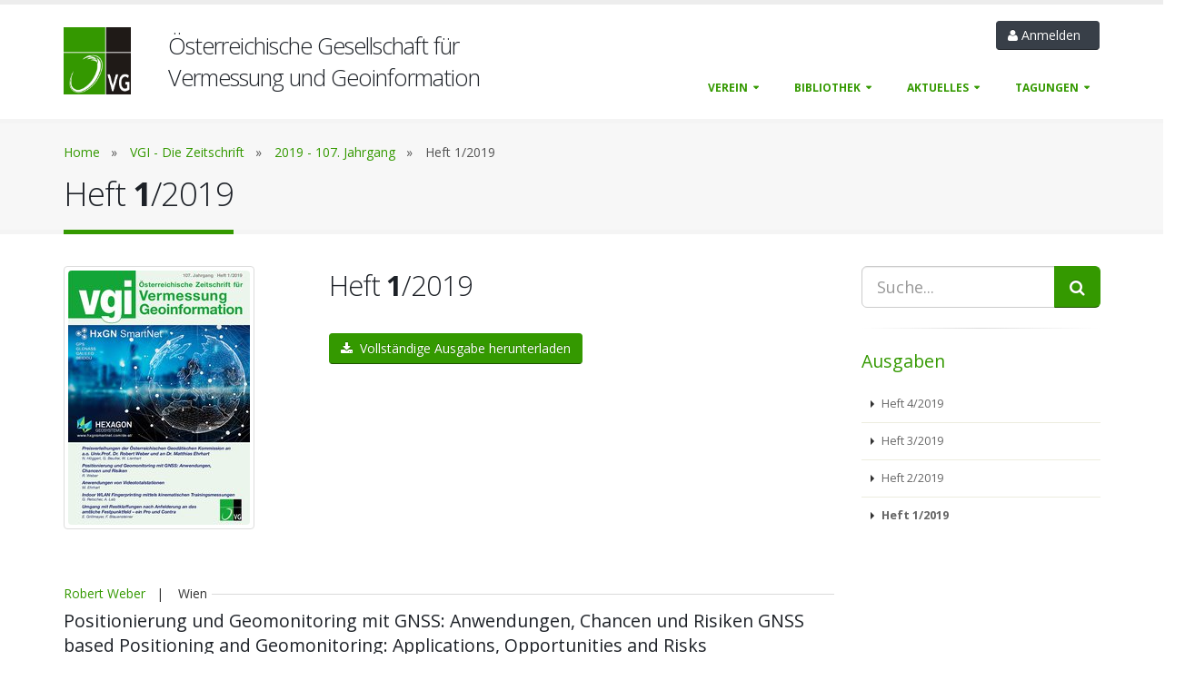

--- FILE ---
content_type: text/html; charset=utf-8
request_url: https://www.ovg.at/de/bibliothek/vgi-die-zeitschrift/ausgabe/1291/
body_size: 9491
content:


<!doctype html>
<html lang="en" style="" class="js no-touch history boxshadow csstransforms3d csstransitions video svg webkit chrome linux js sticky-header-enabled sticky-header-negative">
    <head>
        <meta charset="utf-8">
        <title>
    VGI - Die Zeitschrift
</title>
        <meta name="generator" content="TYPO3 CMS">
        <meta http-equiv="X-UA-Compatible" content="IE=edge,chrome=1">
        <meta name="keywords" content="OVG">
        <meta name="description" content="Österreichische Gesellschaft für Vermessung und Geoinformation">
        <meta name="viewport" content="width=device-width, minimum-scale=1.0, maximum-scale=1.0, user-scalable=no">

        <link rel="shortcut icon" href="/static/icons/favicon.ico" type="image/x-icon; charset=binary" />
        <link rel="icon" href="/static/icons/favicon.ico" type="image/x-icon; charset=binary" />

        <link rel="stylesheet" type="text/css" href="https://fonts.googleapis.com/css?family=Open+Sans:300,400,600,700,800%7CShadows+Into+Light">



        <style type="text/css">
            /*.nav {
                padding-left: 0;
            }
            .nav li {
                display: inline;
                list-style-type: none;
                padding-right: 20px;
            }
            .container {
                width: 940px;
                margin: 0 auto
            }
            .content {
                float: left;
                width: 80%;
            }
            .sidebar {
                float: left;
                width: 20%;
            }*/
            :root {
                --main-color:#349900;

            }


        </style>

      	<link rel="stylesheet" type="text/css" href="/static/vendor/bootstrap/css/bootstrap.css">
      	<link rel="stylesheet" type="text/css" href="/static/vendor/font-awesome/css/font-awesome.css">
      	<link rel="stylesheet" type="text/css" href="/static/vendor/simple-line-icons/css/simple-line-icons.css">
      	<link rel="stylesheet" type="text/css" href="/static/vendor/owl.carousel/assets/owl.carousel.min.css">
      	<link rel="stylesheet" type="text/css" href="/static/vendor/owl.carousel/assets/owl.theme.default.min.css">
      	<link rel="stylesheet" type="text/css" href="/static/vendor/magnific-popup/magnific-popup.css">

      	<link rel="stylesheet" type="text/css" href="/static/css/theme.css">
      	<link rel="stylesheet" type="text/css" href="/static/css/theme-elements.css">
      	<link rel="stylesheet" type="text/css" href="/static/css/theme-blog.css">
      	<link rel="stylesheet" type="text/css" href="/static/css/theme-shop.css">
      	<link rel="stylesheet" type="text/css" href="/static/css/theme-animate.css">

      	<link rel="stylesheet" type="text/css" href="/static/vendor/rs-plugin/css/settings.css">
      	<link rel="stylesheet" type="text/css" href="/static/vendor/rs-plugin/css/layers.css">
      	<link rel="stylesheet" type="text/css" href="/static/vendor/rs-plugin/css/navigation.css">
      	<link rel="stylesheet" type="text/css" href="/static/vendor/circle-flip-slideshow/css/component.css">

      	<link rel="stylesheet" type="text/css" href="/static/css/default-ovg.css">
      	<link rel="stylesheet" type="text/css" href="/static/css/custom.css">


        
    <style type="text/css">

        .article-authors {
            margin-top: 40px;
        }

        .first-article-authors {
            margin-top: 0px !important;
        }

        .abstract {
            margin-top: 20px;
            text-align: justify;
        }

        .article-authors .heading.heading-border {
            margin-bottom: 5px !important;
        }

    </style>


        

    </head>
    <body>
        

		<div class="body">

			  <header id="header" style="min-height:131px;" data-plugin-options='{"stickyEnabled": true, "stickyEnableOnBoxed": true, "stickyEnableOnMobile": true, "stickyStartAt": 57, "stickySetTop": "-57px", "stickyChangeLogo": true}'>
				<div class="header-body" style="top:0px;">
					<div class="header-container container">
						<div class="header-row">
							<div class="header-column" id="logo-column">
								<div class="header-logo">
									<a href="/"><img alt="ovg_logo" width="74" height="74" data-sticky-width="40" data-sticky-height="40" data-sticky-top="43" src="/static/navi_ovg_logo_gross.jpg"></a>
								</div>
							</div>
							<!--<div class="header-column">
							</div>-->
							<div class="header-column">
								<div class="header-row" id="top-header-row">
									<div class="col-md-8 col-sm-1" data-sticky-height="0">
										<h2 id="logo-name"  data-sticky-height="0">Österreichische Gesellschaft für <br />
											Vermessung und Geoinformation</h2>
									</div>
									<div class="col-md-4" style="padding-right:0px !important;">
										<nav class="header-nav-top">
											<div id="headerAccount">
                        
  												<a class="btn btn-quaternary mr-xs mb-sm" data-toggle="modal" data-target="#signInModal"
  												style="padding-bottom:5px; padding-top:5px; margin-bottom:5px; margin-right: 0px !important; " href="#">
  													<i class="fa fa-user"></i>&nbsp;Anmelden &nbsp;
  												</a>
                        


											</div>
										</nav>
									</div>
								</div>
								<div class="header-row">
									<div class="header-nav">
										<button class="btn header-btn-collapse-nav pull-right" data-toggle="collapse" data-target=".header-nav-main">
											<i class="fa fa-bars"></i>
										</button>
										<div class="header-nav-main header-nav-main-effect-1 header-nav-main-sub-effect-1 collapse">
											<nav>
												<ul class="nav nav-pills" id="mainNav">
													
						                  


    <li class="
        
         dropdown">
        
            <a class="dropdown-toggle"  href="#">
                Verein <i class="fa fa-caret-down"></i>
            </a>
            <ul class="dropdown-menu">
                


    <li class="
        
        ">
        
            <a href="/de/verein/uber-die/"><span>Über die OVG</span></a>
        
    </li>
    

    <li class="
        
        ">
        
            <a href="/de/verein/fur-studierende/"><span>Für Studierende</span></a>
        
    </li>
    

    <li class="
        
        ">
        
            <a href="/de/verein/auszeichnungen/"><span>Auszeichnungen</span></a>
        
    </li>
    

    <li class="
        
        ">
        
            <a href="/de/verein/mitgliedschaft/"><span>Mitgliedschaft</span></a>
        
    </li>
    

    <li class="
        
        ">
        
            <a href="/de/verein/vorstand/"><span>Vorstand</span></a>
        
    </li>
    

    <li class="
        
        ">
        
            <a href="/de/verein/ovg-delegierte/"><span>Delegierte</span></a>
        
    </li>
    

    <li class="
        
        ">
        
            <a href="/de/verein/download/"><span>Download</span></a>
        
    </li>
    




            </ul>
        
    </li>
    

    <li class="ancestor
        
         dropdown">
        
            <a class="dropdown-toggle"  href="#">
                Bibliothek <i class="fa fa-caret-down"></i>
            </a>
            <ul class="dropdown-menu">
                


    <li class="
         
        ">
        
            <a href="/de/bibliothek/vgi-die-zeitschrift/"><span>VGI - Die Zeitschrift</span></a>
        
    </li>
    

    <li class="
        
        ">
        
            <a href="/de/bibliothek/weitere-fachartikel/"><span>Weitere Fachartikel</span></a>
        
    </li>
    




            </ul>
        
    </li>
    

    <li class="
        
         dropdown">
        
            <a class="dropdown-toggle"  href="#">
                Aktuelles <i class="fa fa-caret-down"></i>
            </a>
            <ul class="dropdown-menu">
                


    <li class="
        
        ">
        
            <a href="/de/aktuelles/news/"><span>Aktuelles</span></a>
        
    </li>
    

    <li class="
        
        ">
        
            <a href="/de/aktuelles/veranstaltungen/"><span>Veranstaltungskalender</span></a>
        
    </li>
    

    <li class="
        
        ">
        
            <a href="/de/aktuelles/vortrage/"><span>Vorträge</span></a>
        
    </li>
    

    <li class="
        
        ">
        
            <a href="/de/aktuelles/ovg-youtube-channel/"><span>OVG Youtube Channel</span></a>
        
    </li>
    

    <li class="
        
        ">
        
            <a href="/de/aktuelles/ovg-facebook-channel/"><span>OVG Facebook Channel</span></a>
        
    </li>
    

    <li class="
        
        ">
        
            <a href="/de/aktuelles/ovg-instagram-channel/"><span>OVG Instagram Channel</span></a>
        
    </li>
    

    <li class="
        
        ">
        
            <a href="/de/aktuelles/ovg-linkedin-channel/"><span>OVG LinkedIn Channel</span></a>
        
    </li>
    

    <li class="
        
        ">
        
            <a href="/de/aktuelles/links/"><span>Links</span></a>
        
    </li>
    




            </ul>
        
    </li>
    

    <li class="
        
         dropdown">
        
            <a class="dropdown-toggle"  href="#">
                Tagungen <i class="fa fa-caret-down"></i>
            </a>
            <ul class="dropdown-menu">
                


    <li class="
        
        ">
        
            <a href="/de/tagungen/dreilandertagung/"><span>Dreiländertagung</span></a>
        
    </li>
    

    <li class="
        
        ">
        
            <a href="/de/tagungen/ovgsummit/"><span>OVG.Summit</span></a>
        
    </li>
    




            </ul>
        
    </li>
    




													

													<li class="dropdown hidden-md hidden-lg">
                            
                            	<a data-toggle="modal" data-target="#signInModal" href="#">
															<i class="fa fa-user"></i>&nbsp;Anmelden &nbsp;
														</a>
                            
													</li>
									</ul>
											</nav>
										</div>
									</div>
								</div>
							</div>
						</div>
					</div>
				</div>
			  </header>

			<div class="modal fade" id="signInModal" tabindex="-1" role="dialog" aria-labelledby="defaultModalLabel" aria-hidden="true">
				<div class="modal-dialog">
					<div class="modal-content">
						<div class="modal-header">
							<button type="button" class="close" data-dismiss="modal" aria-hidden="true">×</button>
							<h4 class="modal-title" id="defaultModalLabel">Anmelden</h4>
						</div>
						<div class="modal-body">
							<form action="/login/user_login/" id="frmSignIn" method="post">
							<input type='hidden' name='csrfmiddlewaretoken' value='boCim0Ck9ofRYWuBpYkTQToWhj2rGXPIcnxNcAPv9b34nxXmFyKBPF2DKxA37Vq1' />
							
								<div class="row">
									<div class="form-group">
										<div class="col-md-12">
											<label>Email-Adresse</label>
											<input type="text" name="username" value="" class="form-control input-lg" tabindex="1">
										</div>
									</div>
								</div>
								<div class="row">
									<div class="form-group">
										<div class="col-md-12">
											<a class="pull-right mt-none p-none" id="headerRecover_" href="/login/passwort_vergessen/">(Passwort vergessen?)</a>
											<label>Passwort</label>
											<input type="password" name="password" value="" class="form-control input-lg" tabindex="2">
										</div>
									</div>
								</div>
								<div class="row">
                    

									<div class="col-md-12">
										<input type="submit" value="Anmelden" class="btn btn-primary pull-right mb-xl" data-loading-text="Loading...">
									</div>
								</div>
							</form>
						</div>
						<div class="modal-footer">
							<button type="button" class="btn btn-default" data-dismiss="modal">Abbrechen</button>
						</div>
					</div>
				</div>
			</div>

			<div role="main" class="main">
			  

    <div role="main" class="main">
        <section class="page-header">
            <div class="container">
                <div class="row">
                    <div class="col-md-12">
                        <ul class="list-inline">
                            
    <li>
        <a href="/de">Home</a>&nbsp;&nbsp;&nbsp<span class="separator">&raquo;</span>
    </li>
    <li>
        <a href="/de/bibliothek/vgi-die-zeitschrift/">VGI - Die Zeitschrift</a>&nbsp;&nbsp;&nbsp<span
            class="separator">&raquo;</span>
    </li>
    <li>
        <a href="/de/bibliothek/vgi-die-zeitschrift/jahrgang/107/">2019
            - 107. Jahrgang</a>&nbsp;&nbsp;&nbsp<span class="separator">&raquo;</span>
    </li>
    <li>
        <span class="active"> Heft 1/2019</span>
    </li>

                        </ul>
                    </div>
                </div>
                <div class="row">
                    <div class="col-md-12">
                        <h1>
    Heft <strong>1</strong>/2019
</h1>
                    </div>
                </div>
            </div>
        </section>

        <div class="container">
            
    <div class="row">
        <div class="col-md-9">
            <!-- MAIN -->

            <div class="row">
                <div class="col-md-4">
                    <div class="img-thumbnail">
                        <img src="/media/filer_public_thumbnails/filer_public/f4/52/f452e752-4090-4e83-9cfd-378efeaa029f/2019_01_titlepage.jpg__200x280_q85_crop_subsampling-2.jpg" width="200" alt="">
                    </div>
                </div>
                <div class="col-md-8">
                    <h2>Heft <strong>1</strong>/2019</h2>

                        
                            <div style="margin-top:20px;">
                          
                            <a class="btn btn-primary" href="/de/bibliothek/vgi-die-zeitschrift/files/fullpdf/1291" target="_blank"><i class="fa fa-download"></i> &nbsp;Vollständige Ausgabe herunterladen</a>
                          
                            </div>
                        

                </div>
            </div>

            
                <div class="row">
                <div class="col-md-12">
                    <div class="article-authors">
                        <div class="heading heading-border heading-middle-border">
                            <h6>
                                
                                    
                                        <a href="/de/bibliothek/vgi-die-zeitschrift/autor/697/">Robert Weber</a>&nbsp;&nbsp;
                                    
                                

                                
                                
                                    |&nbsp;&nbsp;&nbsp;&nbsp;Wien
                                
                            </h6>
                        </div>
                    </div>
                    <div class="article-title">
                        <h4>Positionierung und Geomonitoring mit GNSS: Anwendungen, Chancen und Risiken GNSS based Positioning and Geomonitoring: Applications, Opportunities and Risks</h4>
                    </div>
                    <div>
                        <a class="btn btn-primary" role="button" data-toggle="collapse" href="#article5279"
                           aria-expanded="false" aria-controls="article5279">
                            Zusammenfassung / Summary / PDF-Download &nbsp;&nbsp;<i
                                class="fa fa-angle-right fa-rotate-90"></i>
                        </a>
                    </div>
                    <div class="article-info collapse" id="article5279">
                        <div class="abstract">
							
                                <strong>Kurzfassung</strong><br/>
                                Verglichen mit der Punktaufnahme mittels Theodolit oder Tachymeter stehen die sogenten modernen Raumtechniken wie SLR, VLBI, GNSS und DORIS den Geodäten erst vergleichsweise kurz zur Verfügung. Unter diesen Techniken hat vor allem die satellitengestützte Punkt- und Zeitbestimmung mittels GPS/GLONASS nicht nur die geodätischen Aufnahmeverfahren revolutioniert, sondern inzwischen alle Bereiche unseres täglichen Lebens erfasst. In jüngster Zeit konnte zudem durch Modernisierung bestehender und dem Aufbau neuer globaler Satellitennavigationssysteme (Galileo, Beidou) die Zahl der unterstützten Applikationen weiter gesteigert werden. Moderne High-end als auch Low-end Sensoren unterstützen den Empfang von zumindest zwei Systemen und in diesem Sinne ist heute auch der Begriff der GNSS-Positionierung (anstelle GPS) mehr als gerechtfertigt. Der vorliegende Artikel basiert auf den Vortragsunterlagen des Autors zur Verleihung der Friedrich-Hopfner Medaille im Oktober 2018. Er soll einerseits die heute von GNSS gebotenen Möglichkeiten zur Positionierung und des Geomonitorings mittels GNSS an Hand weniger Beispiele beleuchten und damit auch die rasante Entwicklung verglichen mit den Anfängen von GPS vor ca. 30 Jahren dokumentieren. Im Anschluss soll ein Ausblick auf die absehbaren GNSS-Entwicklungen, aber auch Risiken im kommenden Jahrzehnt gewagt werden. Darauf aufbauend werden mögliche weitere Applikationen, die noch vor wenigen Jahren undenkbar erschienen, diskutiert.
                                <br/><br/>
                            
                            
                                <strong>Abstract</strong><br/>
                                In contrast to long time established point positioning methods by means of theodolites and tachymeters the so-called modern space techniques like SLR, VLBI, GNSS and DORIS are available for a comparatively short time. Within the space techniques especially the GPS/GLONASS based point-positioning and time determination has revolutionized not only geodesy but all domains of daily live. Recently, the modernization of existing satellite navigation systems as well as the built-up of new systems like Galileo and Beidou have increased the number of supported applications dramatically. Modern high-end GNSS sensors are able to track at least two or even more systems at various frequencies. This manuscript is based on the author‘s presentation slides commemorating the Friedrich Hopfner Award in October 2018. The manuscript shall discuss by means of a few examples the potential of current GNSS in terms of positioning and geomonitoring and will also briefly highlight the rapid development of this technique over the past 30 years. Subsequently, a forecast on medium-term GNSS developments and also risks shall be dared. Finally, feasible GNSS applications, which seemed to be impossible even a few years ago, shall be listed.
                                <br/><br/>
							
                            <div class="row">
                                <div class="col-md-7">
									
                                    <strong>Keywords/Schlüsselwörter</strong><br/>
                                    
                                        
                                            <span class="keyword"><a href="/de/bibliothek/vgi-die-zeitschrift/keyword/gnss-applikationen">GNSS-Applikationen</a></span>
                                            &nbsp;&nbsp;
                                        
                                            <span class="keyword"><a href="/de/bibliothek/vgi-die-zeitschrift/keyword/gnss-entwicklung"> GNSS-Entwicklung</a></span>
                                            &nbsp;&nbsp;
                                        
                                            <span class="keyword"><a href="/de/bibliothek/vgi-die-zeitschrift/keyword/ppp"> PPP</a></span>
                                            &nbsp;&nbsp;
                                        
                                            <span class="keyword"><a href="/de/bibliothek/vgi-die-zeitschrift/keyword/galileo-has"> Galileo-HAS</a></span>
                                            &nbsp;&nbsp;
                                        
                                            <span class="keyword"><a href="/de/bibliothek/vgi-die-zeitschrift/keyword/friedrich-hopfner"> Friedrich Hopfner</a></span>
                                            &nbsp;&nbsp;
                                        
                                    
									
                                    <!--<br />
                            <f:for each="{a.keywords_list}" as="kwl">
                                <span class="keyword"><a href="#">{kwl}</a></span> &nbsp;&nbsp;
                            </f:for>     -->
							 
                                </div>
                                <div class="col-md-5">
                                    
                                      
                                        <strong>PDF-Download</strong><br/>
                                        <a href="/de/bibliothek/vgi-die-zeitschrift/files/pdf/5279" target="_blank"><i
                                                class="fa fa-file-pdf-o"></i>&nbsp;VGI_201901_Weber.pdf</a>
                                      
                                    


                                </div>
                            </div>

                        </div>
						<hr class="solid" />
                    </div>
                </div>
                </div>
            
                <div class="row">
                <div class="col-md-12">
                    <div class="article-authors">
                        <div class="heading heading-border heading-middle-border">
                            <h6>
                                
                                    
                                        <a href="/de/bibliothek/vgi-die-zeitschrift/autor/1777/">Matthias Ehrhart</a>&nbsp;&nbsp;
                                    
                                

                                
                                
                                    |&nbsp;&nbsp;&nbsp;&nbsp;Dornbirn
                                
                            </h6>
                        </div>
                    </div>
                    <div class="article-title">
                        <h4>Anwendungen von Videototalstationen</h4>
                    </div>
                    <div>
                        <a class="btn btn-primary" role="button" data-toggle="collapse" href="#article5280"
                           aria-expanded="false" aria-controls="article5280">
                            Zusammenfassung / Summary / PDF-Download &nbsp;&nbsp;<i
                                class="fa fa-angle-right fa-rotate-90"></i>
                        </a>
                    </div>
                    <div class="article-info collapse" id="article5280">
                        <div class="abstract">
							
                                <strong>Kurzfassung</strong><br/>
                                Die Totalstationen verschiedener Hersteller sind heutzutage üblicherweise mit zusätzlichen Kameras ausgestattet. Allerdings werden die Kameras dieser Videototalstationen - im Englischen hat sich der Begriff image-assisted total station (IATS) etabliert - durch die verfügbare Instrumentensoftware hauptsächlich zu Dokumentationszwecken und zur Benutzerinteraktion verwendet. In diesem Artikel wird gezeigt, dass sich die Kameras auch als Sensoren für unterschiedliche Vermessungsanwendungen nutzen lassen. So stellt eine IATS bei Deformationsmessungen ein völlig kontaktloses Messsystem dar. Anstatt der herkömmlichen Messung zu Prismen werden hier natürliche Strukturen am überwachten Objekt als Ziele verwendet, welche mithilfe der Bilddaten automatisch detektiert werden können. Die Videodaten einer IATS bieten eine Möglichkeit, die bei Deformationsmessungen oft störende zeitliche Veränderung des vertikalen Refraktionswinkels abzuschätzen. In kleinräumigen geodätischen Netzen, wie sie im Bereich der Industrievermessung vorliegen, können durch IATS-Messungen die 3D Koordinaten von einfachen Zielmarken mit einer Genauigkeit von wenigen 0.01 mm bestimmt werden. Außerdem können die Videodaten einer IATS zur Verbesserung der prismenbasierten Zielverfolgung beitragen.
                                <br/><br/>
                            
                            
                                <strong>Abstract</strong><br/>
                                Today, the total stations of different manufacturers are usually equipped with additional cameras. However, with the given software the cameras of these image-assisted total stations (IATS) are primarily used for documentation purposes and user interaction. This article shows that the cameras can also serve as sensors for different measurement applications. In deformation monitoring, an IATS can be used as a fully contactless measurement system. Instead of conventional measurements to retroreflective prisms, natural structures of the monitored object are used as targets which are detected automatically by means of image processing. The IATS’s video data can be utilized to assess temporal changes in the vertical refraction angle which often biases the results of deformation measurements. In small-scale geodetic networks, as present in industrial measurement, an IATS can be used to determine the 3D coordinates of simple target markings with an accuracy of a few 0.01 mm. The video data of an IATS can also contribute to the improvement of the conventional object tracking based on retroreflective prims.
                                <br/><br/>
							
                            <div class="row">
                                <div class="col-md-7">
									
                                    <strong>Keywords/Schlüsselwörter</strong><br/>
                                    
                                        
                                            <span class="keyword"><a href="/de/bibliothek/vgi-die-zeitschrift/keyword/totalstation">Totalstation</a></span>
                                            &nbsp;&nbsp;
                                        
                                            <span class="keyword"><a href="/de/bibliothek/vgi-die-zeitschrift/keyword/video"> Video</a></span>
                                            &nbsp;&nbsp;
                                        
                                            <span class="keyword"><a href="/de/bibliothek/vgi-die-zeitschrift/keyword/bild"> Bild</a></span>
                                            &nbsp;&nbsp;
                                        
                                            <span class="keyword"><a href="/de/bibliothek/vgi-die-zeitschrift/keyword/iats"> IATS</a></span>
                                            &nbsp;&nbsp;
                                        
                                    
									
                                    <!--<br />
                            <f:for each="{a.keywords_list}" as="kwl">
                                <span class="keyword"><a href="#">{kwl}</a></span> &nbsp;&nbsp;
                            </f:for>     -->
							 
                                </div>
                                <div class="col-md-5">
                                    
                                      
                                        <strong>PDF-Download</strong><br/>
                                        <a href="/de/bibliothek/vgi-die-zeitschrift/files/pdf/5280" target="_blank"><i
                                                class="fa fa-file-pdf-o"></i>&nbsp;VGI_201902_Ehrhart.pdf</a>
                                      
                                    


                                </div>
                            </div>

                        </div>
						<hr class="solid" />
                    </div>
                </div>
                </div>
            
                <div class="row">
                <div class="col-md-12">
                    <div class="article-authors">
                        <div class="heading heading-border heading-middle-border">
                            <h6>
                                
                                    
                                        <a href="/de/bibliothek/vgi-die-zeitschrift/autor/692/">Günther Retscher</a>&nbsp;&nbsp;
                                    
                                

                                
                                    
                                        &nbsp;&nbsp;<a href="/de/bibliothek/vgi-die-zeitschrift/autor/2020/">Alexander Leb</a>&nbsp;&nbsp;
                                    
                                
                                
                                    |&nbsp;&nbsp;&nbsp;&nbsp;Wien
                                
                            </h6>
                        </div>
                    </div>
                    <div class="article-title">
                        <h4>Indoor WLAN Fingerprinting mittels kinematischen Trainingsmessungen</h4>
                    </div>
                    <div>
                        <a class="btn btn-primary" role="button" data-toggle="collapse" href="#article5281"
                           aria-expanded="false" aria-controls="article5281">
                            Zusammenfassung / Summary / PDF-Download &nbsp;&nbsp;<i
                                class="fa fa-angle-right fa-rotate-90"></i>
                        </a>
                    </div>
                    <div class="article-info collapse" id="article5281">
                        <div class="abstract">
							
                                <strong>Kurzfassung</strong><br/>
                                WLAN Fingerprinting hat sich zu einem populären Verfahren für die Indoor-Positionierung mit Smartphones entwickelt, wobei vorerst Signalstärken der umliegenden Access Points (APs) an Referenzpunkten in der Regel statisch eingemessen werden. In der Folge wird daraus eine sogente Radio Map aus den Messungen der Fingerprinting-Trainingsphase erzeugt, mit der anschließend die aktuellen Messungen in der Online-Phase verglichen werden und so die Nutzerposition bestimmt werden kann. In dieser Arbeit wird auf statische Trainingsmessungen zur Gänze verzichtet. Kinematische Messungen stellen eine wesentlich größere Herausforderung dar als die üblichen statischen bzw. Messungen im Stop-and-Go Modus. Im Rahmen dieser Studie wurden die WLAN-Signalstärken mit drei unterschiedlichen Smartphones kinematisch entlang von zwei Trajektorien, die vor den Eingängen eines Bürogebäude starten und durch das Erdgeschoß führen und im Hof des Gebäudes enden, gemessen. Es zeigte sich, dass je nach verwendetem Smartphone die Ergebnisse stark variieren können, was im Wesentlichen auf die Dauer eines WLAN-Scans zurückzuführen ist. Diese Dauer hängt von der Anzahl der empfangbaren APs ab und war für die einzelnen Smartphones unterschiedlich. Die Ergebnisse der Positionsbestimmung ergaben Abweichungen von der wahren Position von rund 2 bis 5 m, was nur geringfügig schlechter als bei statischen Trainingsmessungen ist. Der große Vorteil ist aber, dass die Trainingsphase wesentlich kürzer ausfällt und kontinuierliches Systemtraining ausgeführt werden kann.
                                <br/><br/>
                            
                            
                                <strong>Abstract</strong><br/>
                                Wi-Fi fingerprinting has developed into a popular method for indoor positioning with smartphones, whereby signal strengths (i.e., Received Signal Strength Indicator RSSI) of the surrounding Access Points (APs) are usually measured statically at reference points for the time being. Subsequently, a so-called radio map is generated from the measurements of the fingerprinting training phase, with which the current measurements in the online phase can then be compared and the user’s position determined. In this work, static training measurements are completely not foreseen. Kinematic measurements pose a much greater challenge than the usual static or stop-and-go measurements. In this study, the Wi-Fi RSSI were measured with three different smartphones kinematically along two trajectories that start in front of the entrances of an office building leading through the ground floor and ending in the courtyard of the building. It turned out that the results can vary significantly depending on the smartphone used, which is mainly caused by the duration of a single Wi-Fi scan. This scan duration depends on the number of visible APs which was different for the individual smartphones. The results of the position determination showed deviations from the ground truth of about 2 to 5 m, which is only slightly worse than with static training measurements. The big advantage is that the training phase is much shorter and continuous system training can be performed.
                                <br/><br/>
							
                            <div class="row">
                                <div class="col-md-7">
									
                                    <strong>Keywords/Schlüsselwörter</strong><br/>
                                    
                                        
                                            <span class="keyword"><a href="/de/bibliothek/vgi-die-zeitschrift/keyword/wlan-fingerprinting">WLAN Fingerprinting</a></span>
                                            &nbsp;&nbsp;
                                        
                                            <span class="keyword"><a href="/de/bibliothek/vgi-die-zeitschrift/keyword/kinematische-trainingsphase"> kinematische Trainingsphase</a></span>
                                            &nbsp;&nbsp;
                                        
                                            <span class="keyword"><a href="/de/bibliothek/vgi-die-zeitschrift/keyword/scandauer-abhangigkeit"> Scandauer-Abhängigkeit</a></span>
                                            &nbsp;&nbsp;
                                        
                                            <span class="keyword"><a href="/de/bibliothek/vgi-die-zeitschrift/keyword/zeitreduktion-fur-training"> Zeitreduktion für Training</a></span>
                                            &nbsp;&nbsp;
                                        
                                            <span class="keyword"><a href="/de/bibliothek/vgi-die-zeitschrift/keyword/kontinuierliches-systemtraining"> kontinuierliches Systemtraining</a></span>
                                            &nbsp;&nbsp;
                                        
                                    
									
                                    <!--<br />
                            <f:for each="{a.keywords_list}" as="kwl">
                                <span class="keyword"><a href="#">{kwl}</a></span> &nbsp;&nbsp;
                            </f:for>     -->
							 
                                </div>
                                <div class="col-md-5">
                                    
                                      
                                        <strong>PDF-Download</strong><br/>
                                        <a href="/de/bibliothek/vgi-die-zeitschrift/files/pdf/5281" target="_blank"><i
                                                class="fa fa-file-pdf-o"></i>&nbsp;VGI_201903_Retscher.pdf</a>
                                      
                                    


                                </div>
                            </div>

                        </div>
						<hr class="solid" />
                    </div>
                </div>
                </div>
            
                <div class="row">
                <div class="col-md-12">
                    <div class="article-authors">
                        <div class="heading heading-border heading-middle-border">
                            <h6>
                                
                                    
                                        <a href="/de/bibliothek/vgi-die-zeitschrift/autor/1270/">Ekkehart Grillmayer</a>&nbsp;&nbsp;
                                    
                                

                                
                                    
                                        &nbsp;&nbsp;<a href="/de/bibliothek/vgi-die-zeitschrift/autor/1/">Franz Blauensteiner</a>&nbsp;&nbsp;
                                    
                                
                                
                                    |&nbsp;&nbsp;&nbsp;&nbsp;Wien
                                
                            </h6>
                        </div>
                    </div>
                    <div class="article-title">
                        <h4>Umgang mit Restklaffungen nach Anfelderung an das amtliche Festpunktfeld -  ein Pro und Contra</h4>
                    </div>
                    <div>
                        <a class="btn btn-primary" role="button" data-toggle="collapse" href="#article5282"
                           aria-expanded="false" aria-controls="article5282">
                            Zusammenfassung / Summary / PDF-Download &nbsp;&nbsp;<i
                                class="fa fa-angle-right fa-rotate-90"></i>
                        </a>
                    </div>
                    <div class="article-info collapse" id="article5282">
                        <div class="abstract">
							
                                <strong>Kurzfassung</strong><br/>
                                Bezugnehmend auf unsere Publikation in [1] und den zahlreichen Reaktionen wollen wir hier ergänzend noch eine jener Fragen ansprechen, welche am häufigsten gestellt wurde und auch am kontroversiellsten diskutiert wird, nämlich: wie soll man mit Restklaffungen umgehen? Grundsätzlich sind drei Möglichkeiten im Umgang mit diesen vorstellbar, die sich jedoch sehr unterschiedlich auf die Ergebnisse auswirken können, vor allem in Hinblick auf deren Nachhaltigkeit. Es wird daher versucht die Vielzahl der vorgebrachten Vorschläge und Argumente so zusammenzufassen, dass sie für die Praktikerin / den Praktiker eine Entscheidungshilfe darstellen, zum Zwecke der besseren Orientierung im konkreten Anlassfall.
                                <br/><br/>
                            
                            
                                <strong>Abstract</strong><br/>
                                Due to numerous responses with respect to our publication [1] concerning the fundamental and controversial question on the use of interpolation of residuals, we want to summarise the responded proposals and arguments to support the surveyors in their daily cadastre work. Basically three methods on interpolation of residuals are feasible, with different influences on the results of the transformation process itself and with respect to sustainable use of these results in future reconstruction work of boundaries in cadastral surveys.
                                <br/><br/>
							
                            <div class="row">
                                <div class="col-md-7">
									
                                    <strong>Keywords/Schlüsselwörter</strong><br/>
                                    
                                        
                                            <span class="keyword"><a href="/de/bibliothek/vgi-die-zeitschrift/keyword/interpolation-der-restklaffungen">Interpolation der Restklaffungen</a></span>
                                            &nbsp;&nbsp;
                                        
                                            <span class="keyword"><a href="/de/bibliothek/vgi-die-zeitschrift/keyword/kataster"> Kataster</a></span>
                                            &nbsp;&nbsp;
                                        
                                            <span class="keyword"><a href="/de/bibliothek/vgi-die-zeitschrift/keyword/gnss-methoden"> GNSS Methoden</a></span>
                                            &nbsp;&nbsp;
                                        
                                            <span class="keyword"><a href="/de/bibliothek/vgi-die-zeitschrift/keyword/anschluss-an-das-festpunktfeld"> Anschluss an das Festpunktfeld</a></span>
                                            &nbsp;&nbsp;
                                        
                                            <span class="keyword"><a href="/de/bibliothek/vgi-die-zeitschrift/keyword/transformationsmethoden"> Transformationsmethoden</a></span>
                                            &nbsp;&nbsp;
                                        
                                            <span class="keyword"><a href="/de/bibliothek/vgi-die-zeitschrift/keyword/vermessungsverordnung-2016"> Vermessungsverordnung 2016</a></span>
                                            &nbsp;&nbsp;
                                        
                                    
									
                                    <!--<br />
                            <f:for each="{a.keywords_list}" as="kwl">
                                <span class="keyword"><a href="#">{kwl}</a></span> &nbsp;&nbsp;
                            </f:for>     -->
							 
                                </div>
                                <div class="col-md-5">
                                    
                                      
                                        <strong>PDF-Download</strong><br/>
                                        <a href="/de/bibliothek/vgi-die-zeitschrift/files/pdf/5282" target="_blank"><i
                                                class="fa fa-file-pdf-o"></i>&nbsp;VGI_201904_Grillmayer.pdf</a>
                                      
                                    


                                </div>
                            </div>

                        </div>
						<hr class="solid" />
                    </div>
                </div>
                </div>
            


        </div>

        <div class="col-md-3">
            <aside class="sidebar" data-plugin-sticky
                   data-plugin-options='{"minWidth": 991, "containerSelector": ".container", "padding": {"top": 110}}'>
                <form action="/de/bibliothek/vgi-die-zeitschrift/search/" method="post">
                    <input type='hidden' name='csrfmiddlewaretoken' value='boCim0Ck9ofRYWuBpYkTQToWhj2rGXPIcnxNcAPv9b34nxXmFyKBPF2DKxA37Vq1' />
                    <div class="input-group input-group-lg">
                        <input class="form-control" placeholder="Suche..." name="search" id="search" type="text">
                        <span class="input-group-btn">
                            <button type="submit" class="btn btn-primary btn-lg"><i
                                    class="fa fa-search"></i></button>
                        </span>
                    </div>
                    <input type="hidden" name="hidden" id="hidden" value="vgi">
                </form>
                <hr>
                <!-- HEFTMENÜ -->
                <h4 class="heading-primary">Ausgaben</h4>
                <ul class="nav nav-list mb-xlg">
                    
                        
                            <li>
                                <a href="/de/bibliothek/vgi-die-zeitschrift/ausgabe/1294/">
                                    Heft 4/2019
                                </a>
                            </li>
                        
                    
                        
                            <li>
                                <a href="/de/bibliothek/vgi-die-zeitschrift/ausgabe/1293/">
                                    Heft 3/2019
                                </a>
                            </li>
                        
                    
                        
                            <li>
                                <a href="/de/bibliothek/vgi-die-zeitschrift/ausgabe/1292/">
                                    Heft 2/2019
                                </a>
                            </li>
                        
                    
                        
                            <li class="active">
                                <a href="#">
                                    Heft 1/2019
                                </a>
                            </li>
                        
                    
                </ul>

            </aside>
        </div>
    </div>


        </div>
    </div>


			</div>

			

            
			    
<footer id="footer">
    <div class="container">
        <div class="row">
            <div class="footer-ribbon">
                <span>OVG</span>
            </div>
            
            <div class="col-md-6">
                <div class="col-md-12">
                    <div class="contact-details">
                        <h4>Kontakt</h4>
                        <ul class="contact">
                            <li><p><i class="fa fa-map-marker"></i> <strong>Adresse:</strong> Schiffamtsgasse 1-3,
                                A-1020 Wien</p></li>
                            
                            <li><p><i class="fa fa-envelope"></i> <strong>Email:</strong> <a
                                    href="mailto:office@ovg.at">office@ovg.at</a></p></li>
                        </ul>
                    </div>
                </div>
                <div class="col-md-2">
                    &nbsp;
                </div>
            </div>
            <div class="col-md-6">
                
            </div>
        </div>
        <div class="footer-copyright">
            <div class="container">
                <div class="row">
                    <div class="col-md-1">
                        <a href="/" class="logo">
                            <img alt="ovg_logo" class="img-responsive" src="/static/navi_ovg_logo.gif">
                        </a>
                    </div>
                    <div class="col-md-7">
                        <p>© Copyright 2023. All Rights Reserved.</p>
                    </div>
                    <div class="col-md-4">
                        <nav id="sub-menu">
                            <ul>
                                <li><a href="https://www.ovg.at/de/bibliothek/vgi-die-zeitschrift/impressum/">Impressum</a></li>
                                <li><a href="mailto:office@ovg.at">Kontakt</a></li>
                            </ul>
                        </nav>
                    </div>
                </div>
            </div>
        </div>
    </div>
</footer>

            
		</div>
	</body>

    <script src="/static/vendor/modernizr/modernizr.js"></script>

    <script src="/static/vendor/jquery/jquery.js"></script>
    <script src="/static/vendor/jquery.appear/jquery.appear.js"></script>
    <script src="/static/vendor/jquery.easing/jquery.easing.js"></script>
    <script src="/static/vendor/jquery-cookie/jquery-cookie.js"></script>
    <script src="/static/vendor/bootstrap/js/bootstrap.js"></script>
    <script src="/static/vendor/common/common.js"></script>
    <script src="/static/vendor/jquery.validation/jquery.validation.js"></script>
    <script src="/static/vendor/jquery.stellar/jquery.stellar.js"></script>
    <script src="/static/vendor/jquery.easy-pie-chart/jquery.easy-pie-chart.js"></script>
    <script src="/static/vendor/jquery.gmap/jquery.gmap.js"></script>
    <script src="/static/vendor/jquery.lazyload/jquery.lazyload.js"></script>
    <script src="/static/vendor/isotope/jquery.isotope.js"></script>
    <script src="/static/vendor/owl.carousel/owl.carousel.js"></script>
    <script src="/static/vendor/magnific-popup/jquery.magnific-popup.js"></script>
    <script src="/static/vendor/vide/vide.js"></script>

    <script src="/static/js/theme.js"></script>
    <script src="/static/vendor/rs-plugin/js/jquery.themepunch.tools.min.js"></script>
    <script src="/static/vendor/rs-plugin/js/jquery.themepunch.revolution.min.js"></script>
    <script src="/static/vendor/circle-flip-slideshow/js/jquery.flipshow.js"></script>
    <script src="/static/js/views/view.home.js"></script>

    <script src="/static/js/custom.js"></script>
    <script src="/static/js/theme.init.js"></script>
    
    

    

    <script>
      (function(i,s,o,g,r,a,m){i['GoogleAnalyticsObject']=r;i[r]=i[r]||function(){
      (i[r].q=i[r].q||[]).push(arguments)},i[r].l=1*new Date();a=s.createElement(o),
      m=s.getElementsByTagName(o)[0];a.async=1;a.src=g;m.parentNode.insertBefore(a,m)
      })(window,document,'script','https://www.google-analytics.com/analytics.js','ga');

      ga('create', 'UA-22330957-9', 'auto');
      ga('send', 'pageview');

    </script>


</html>


--- FILE ---
content_type: text/css
request_url: https://www.ovg.at/static/css/custom.css
body_size: 248
content:
/* Add here all your CSS customizations */
@media (min-width: 992px) {
    .nav-pills > li + li {
            margin-left: 15px !important;
    }
    
    #call-to-action-container {
        padding-top:50px;
    }
    
    #logo-column {
        width:100px;
        max-width:100px;
    }
    
    #logo-name {
        line-height:35px;
        margin-top:20px;
        font-size:1.8em;
        margin-bottom:-60px;
    }
    
    .sticky-header-active #logo-name {
        visibility: hidden;
    }
    
    .img-thumbnail {
        margin-bottom:20px;
    }
}

@media (max-width: 1200px) {
    #logo-name {
        font-size:1.4em;
        line-height: 30px;
        margin-top: 25px;
    }
}

@media (max-width:990px) {
    #logo-name {
        display: none;
    }
    .signin {
        float: right;
    }
    
    #top-header-row {
        display: none !important;
    } 
    
    .sticky-header-active * .header-logo img {
        margin-top:7px !important;
    }

    aside.sidebar {
        padding-top:40px;
    }
}

--- FILE ---
content_type: text/plain
request_url: https://www.google-analytics.com/j/collect?v=1&_v=j102&a=320268386&t=pageview&_s=1&dl=https%3A%2F%2Fwww.ovg.at%2Fde%2Fbibliothek%2Fvgi-die-zeitschrift%2Fausgabe%2F1291%2F&ul=en-us%40posix&dt=VGI%20-%20Die%20Zeitschrift&sr=1280x720&vp=1280x720&_u=IEBAAEABAAAAACAAI~&jid=340189149&gjid=2101387251&cid=1096962348.1768722042&tid=UA-22330957-9&_gid=1668075628.1768722042&_r=1&_slc=1&z=1356618908
body_size: -448
content:
2,cG-YX8EK1XF6B